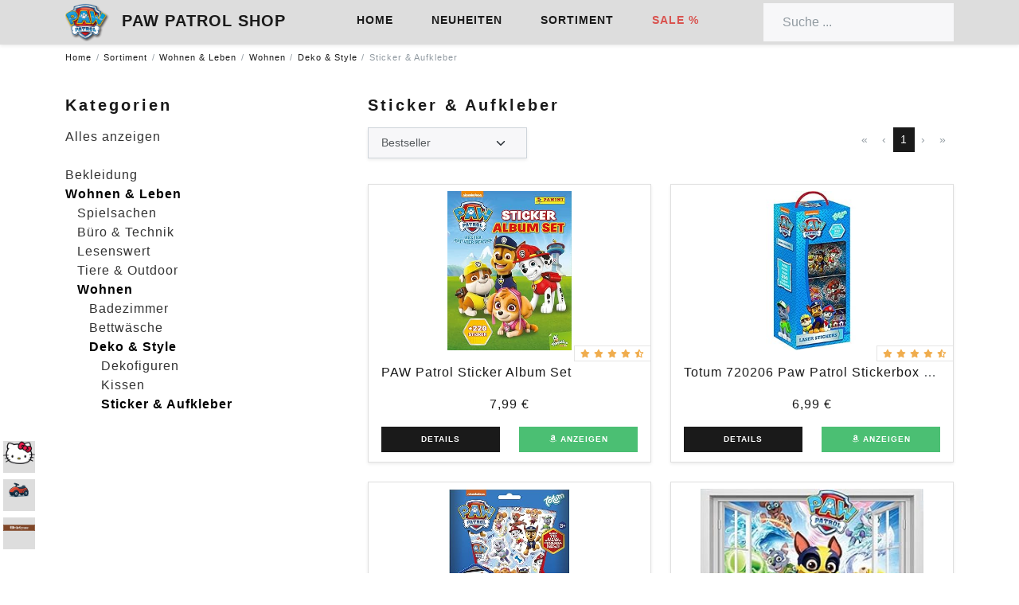

--- FILE ---
content_type: text/html; charset=utf-8
request_url: https://www.pawpatrol-shop.de/sortiment/wohnen-leben/wohnen/deko-style/sticker-aufkleber/
body_size: 4233
content:
<!DOCTYPE html>
<html lang="de-de" class="site--pawpatrol-shop article--list h-100">
<head>
    <meta charset="utf-8">
    <meta name="viewport" content="width=device-width, initial-scale=1, shrink-to-fit=no">

    <title>PAW Patrol Shop - Sticker &amp; Aufkleber</title>
    <meta name="description" content="Alles Rund um das tierische Team von PAW Patrol und ihren Freunden auf einer Seite.">

    <link href="/assets/icons/favicon.ico?v=3a122fc8777b9f96a02c3220ecf6e5763dccd93bee91195dc57b620ecf3029f3" rel="icon" type="image/x-icon">
    <link href="/assets/icons/favicon.ico?v=3a122fc8777b9f96a02c3220ecf6e5763dccd93bee91195dc57b620ecf3029f3" rel="shortcut icon" type="image/x-icon">
    <link href="/assets/icons/favicon.ico?v=3a122fc8777b9f96a02c3220ecf6e5763dccd93bee91195dc57b620ecf3029f3" rel="apple-touch-icon" type="image/x-icon">

    <meta name="robots" content="index">
    <meta name="robots" content="follow">
    <link rel="canonical" href="https://www.pawpatrol-shop.de/sortiment/wohnen-leben/wohnen/deko-style/sticker-aufkleber/">
    
    <!-- opengraph -->
    <meta property="og:site_name" content="PAW Patrol Shop">
    <meta property="og:title" content="Sticker &amp; Aufkleber">
    <meta property="og:url" content="https://www.pawpatrol-shop.de/sortiment/wohnen-leben/wohnen/deko-style/sticker-aufkleber/">
    <meta property="og:description" content="Alles Rund um das tierische Team von PAW Patrol und ihren Freunden auf einer Seite.">
    <meta property="og:type" content="article">
    <meta property="og:locale" content="de-de">
    <meta property="og:image" content="https://www.pawpatrol-shop.de/assets/images/logo.png">

    <!-- twitter -->
    <meta name="twitter:card" content="summary">
    <meta name="twitter:site" content="">
    <meta name="twitter:title" content="PAW Patrol Shop - Sticker &amp; Aufkleber">
    <meta name="twitter:description" content="Alles Rund um das tierische Team von PAW Patrol und ihren Freunden auf einer Seite.">
    <meta name="twitter:image" content="https://www.pawpatrol-shop.de/assets/images/logo.png">

    <!-- misc -->
    <meta name="thumbnail" content="https://www.pawpatrol-shop.de/assets/images/logo.png">

    <link rel="stylesheet" href="/assets/vendor/bootstrap@5.1.3/dist/css/bootstrap.min.css?v=3a122fc8777b9f96a02c3220ecf6e5763dccd93bee91195dc57b620ecf3029f3">
    <link rel="stylesheet" href="/assets/vendor/fontawesome-free@6.1.1-web/css/all.min.css?v=3a122fc8777b9f96a02c3220ecf6e5763dccd93bee91195dc57b620ecf3029f3">
    <link rel="stylesheet" href="/assets/styles/default.css?v=3a122fc8777b9f96a02c3220ecf6e5763dccd93bee91195dc57b620ecf3029f3">
    <link rel="stylesheet" href="/assets/styles/site.css?v=3a122fc8777b9f96a02c3220ecf6e5763dccd93bee91195dc57b620ecf3029f3">
</head>
<body class="d-flex flex-column h-100">

<nav class="navbar navbar-expand-lg navbar-light bg-light-gray py-1 shadow-sm">
    <div class="container">
        <a class="navbar-brand py-0" href="/">
            <img src="/assets/images/logo.png" alt="PAW Patrol Shop" height="48" class="d-inline-block align-text-middle">
            <span class="mx-2">PAW Patrol Shop</span>
        </a>
        <button class="navbar-toggler" type="button" data-bs-toggle="collapse" data-bs-target="#navbarsExample07" aria-label="Menu">
            <span class="navbar-toggler-icon"></span>
        </button>

        <div class="collapse navbar-collapse" id="navbarsExample07">
            <div class="d-lg-flex justify-content-lg-between w-100">
            <div class=""></div>
            <ul class="navbar-nav  mb-2 mb-lg-0">
                <li class="nav-item"><a class="nav-link active" href="/">Home</a></li>
                <li class="nav-item"><a class="nav-link active" href="/sortiment/neuheiten/">Neuheiten</a></li>
                <li class="nav-item"><a class="nav-link active" href="/sortiment/">Sortiment</a></li>
                <li class="nav-item"><a class="nav-link text-danger" href="/sortiment/sale/">Sale %</a></li>
            </ul>
            <form role="search" method="GET" action="/sortiment/suche/">
                <input class="form-control" type="search" placeholder="Suche ..." name="q" value="">
            </form>
            </div>
        </div>
    </div>
</nav>

    <div class="container my-2">
        <div class="row">
            <div class="col-12">
                <nav>
                    <ol class="breadcrumb font-size-xs">
                        <li class="breadcrumb-item"><a href="/">Home</a></li>
                                                    <li class="breadcrumb-item"><a href="/sortiment/">Sortiment</a></li>
                                                                                                                                   <li class="breadcrumb-item"><a href="/sortiment/wohnen-leben/">Wohnen &amp; Leben</a></li>
                                                                                                               <li class="breadcrumb-item"><a href="/sortiment/wohnen-leben/wohnen/">Wohnen</a></li>
                                                                                                               <li class="breadcrumb-item"><a href="/sortiment/wohnen-leben/wohnen/deko-style/">Deko &amp; Style</a></li>
                                                                                                               <li class="breadcrumb-item active">Sticker &amp; Aufkleber</li>
                                                                        </ol>

                </nav>

            </div>
        </div>

        <div class="row pt-4">

            <div class="accordion col-xl-4 col-xxl-3 col-12" id="accordionExample">
                <div class="accordion-item border-0 accordion-flush category-tree">
                    <h1 class="accordion-header d-xl-none h4" id="headingOne">
                        <button class="accordion-button collapsed_ h4" type="button" data-bs-toggle="collapse" data-bs-target="#collapseOne" style="padding-left: 0; padding-top: 0; padding-right: 0">
                            <span>
                                <span class="d-none d-lg-inline-block">Kategorie:</span> Sticker &amp; Aufkleber                                                            </span>
                        </button>
                    </h1>
                    <div id="collapseOne" class="accordion-collapse collapse show" data-bs-parent="#accordionExample">
                        <div class="accordion-body p-2 p-xl-0">
                            <div class="h4 d-none d-xl-block">Kategorien</div>
                            <div class="pt-2">
                                <a href="/sortiment/" class="text-truncate">Alles anzeigen</a><br><br>                                                                                    <a href="/sortiment/bekleidung/" class=" text-truncate">Bekleidung</a><br>
                                                                                                                                                                    <a href="/sortiment/wohnen-leben/" class="active text-truncate">Wohnen &amp; Leben</a><br>
                                                                                                                            &nbsp;&nbsp;&nbsp;<a href="/sortiment/wohnen-leben/spielsachen/" class=" text-truncate">Spielsachen</a><br>
                                                                                                                                                                    &nbsp;&nbsp;&nbsp;<a href="/sortiment/wohnen-leben/buero-technik/" class=" text-truncate">Büro &amp; Technik</a><br>
                                                                                                                                                                    &nbsp;&nbsp;&nbsp;<a href="/sortiment/wohnen-leben/lesenswert/" class=" text-truncate">Lesenswert</a><br>
                                                                                                                            &nbsp;&nbsp;&nbsp;<a href="/sortiment/wohnen-leben/tiere-outdoor/" class=" text-truncate">Tiere &amp; Outdoor</a><br>
                                                                                                                                                                    &nbsp;&nbsp;&nbsp;<a href="/sortiment/wohnen-leben/wohnen/" class="active text-truncate">Wohnen</a><br>
                                                                                                                            &nbsp;&nbsp;&nbsp;&nbsp;&nbsp;&nbsp;<a href="/sortiment/wohnen-leben/wohnen/badezimmer/" class=" text-truncate">Badezimmer</a><br>
                                                                                                                                                                    &nbsp;&nbsp;&nbsp;&nbsp;&nbsp;&nbsp;<a href="/sortiment/wohnen-leben/wohnen/bettwaesche/" class=" text-truncate">Bettwäsche</a><br>
                                                                                                                            &nbsp;&nbsp;&nbsp;&nbsp;&nbsp;&nbsp;<a href="/sortiment/wohnen-leben/wohnen/deko-style/" class="active text-truncate">Deko &amp; Style</a><br>
                                                                                                                            &nbsp;&nbsp;&nbsp;&nbsp;&nbsp;&nbsp;&nbsp;&nbsp;&nbsp;<a href="/sortiment/wohnen-leben/wohnen/deko-style/dekofiguren/" class=" text-truncate">Dekofiguren</a><br>
                                                                                                                            &nbsp;&nbsp;&nbsp;&nbsp;&nbsp;&nbsp;&nbsp;&nbsp;&nbsp;<a href="/sortiment/wohnen-leben/wohnen/deko-style/kissen/" class=" text-truncate">Kissen</a><br>
                                                                                                                                                                                                                                                    &nbsp;&nbsp;&nbsp;&nbsp;&nbsp;&nbsp;&nbsp;&nbsp;&nbsp;<a href="/sortiment/wohnen-leben/wohnen/deko-style/sticker-aufkleber/" class="active text-truncate">Sticker &amp; Aufkleber</a><br>
                                                                                                                                                                                                                                                </div>
                        </div>
                    </div>
                </div>
            </div>

                        <div class="col-xl-8 col-xxl-9">
                <div class="d-none d-xl-block">
                                <div class="h4">Sticker &amp; Aufkleber</div>
                                </div>
                <div class="pt-2 py-4 d-flex justify-content-between">
                    <div>
                                        <select class="form-select form-select-sm article-sorter shadow-sm border-1">
                                              <option value="">Bestseller</option>
                                              <option value="new">Neuheiten</option>
                                              <option value="price_up">Preis aufsteigend</option>
                                              <option value="price_down">Preis absteigend</option>
                                              <option value="rating">Bewertung</option>
                                            </select>
                </div>
                            <ul class="pagination pagination-sm justify-content-end">
        <li class="page-item disabled"><a class="page-link" href="#" tabindex="-1">«</a></li>
        <li class="page-item disabled"><a class="page-link" href="#" tabindex="-1">‹</a></li>
                            <li class="page-item active"><a class="page-link" href="/sortiment/wohnen-leben/wohnen/deko-style/sticker-aufkleber/?Page=1">1</a></li>
                        <li class="page-item disabled"><a class="page-link" href="#" tabindex="-1">›</a></li>
        <li class="page-item disabled"><a class="page-link" href="#" tabindex="-1">»</a></li>
    </ul>
    
</div>
                                <div class="row row-cols-1 row-cols-xxl-3 row-cols-lg-2 g-4 pb-4">
                                            <div class="col">
                                    <div class="card shadow-sm">
                <div class="text-center pt-2">
            <a href="/artikel/paw-patrol-sticker-album-set--19/">
                <img src="/assets/articles/19/images/default.jpg?size=thumbnail" class="img-fluid" loading="lazy" style="height: 200px;" alt="PAW Patrol Sticker Album Set">
            </a>
        </div>

        <div class="card-body position-relative pb-2">
                        <div class="text-center small" style="position: absolute; right: 0; top: -0.5em; color:darkorange">
                <span class="badge bg-light text-warning" style="border-right: 0">                                                                        <i class="fas fa-star"></i>
                                                                        <i class="fas fa-star"></i>
                                                                        <i class="fas fa-star"></i>
                                                                        <i class="fas fa-star"></i>
                                                                        <i class="fas fa-star-half-alt"></i>
        </span>
            </div>
                        <p class="card-text text-truncate">
                <a href="/artikel/paw-patrol-sticker-album-set--19/" class="text-decoration-none">PAW Patrol Sticker Album Set</a>
            </p>
            <p class="cart-text text-center">
                <a href="/artikel/paw-patrol-sticker-album-set--19/" class="text-decoration-none">
                    <span>7,99 €</span>
                                    </a>
            </p>

            <div class="row">
                <div class="col-sm-6 mb-1">
                    <a href="/artikel/paw-patrol-sticker-album-set--19/" title="PAW Patrol Sticker Album Set" class="btn btn-primary btn-block btn-sm w-100 py-1">Details</a>
                </div>
                <div class="col-sm-6 mb-1">
                    <a href="/links/articles/19/" title="PAW Patrol Sticker Album Set" class="btn btn-success btn-block btn-sm w-100 py-1" rel="sponsored" target="_blank">
                        <span class="d-lg-none">Auf <i class="fa-brands fa-amazon"></i> anzeigen</span>
                        <span class="d-none d-lg-block"><i class="fa-brands fa-amazon"></i> anzeigen</span>
                    </a>
                </div>
            </div>
        </div>

    </div>

                        </div>
                                            <div class="col">
                                    <div class="card shadow-sm">
                <div class="text-center pt-2">
            <a href="/artikel/totum-720206-paw-patrol-stickerbox-mit-ueber-100-laser-stickern-auf-4-stickerrollen-mit-motiven-deiner-lieblingshelden-ideal-fuer-scrapbooking-und-bastelarbeiten-multicolore--20/">
                <img src="/assets/articles/20/images/default.jpg?size=thumbnail" class="img-fluid" loading="lazy" style="height: 200px;" alt="Totum 720206 Paw Patrol Stickerbox mit über 100 Laser Stickern auf 4 Stickerrollen, mit Motiven deiner Lieblingshelden — Ideal für Scrapbooking und Bastelarbeiten, Multicolore">
            </a>
        </div>

        <div class="card-body position-relative pb-2">
                        <div class="text-center small" style="position: absolute; right: 0; top: -0.5em; color:darkorange">
                <span class="badge bg-light text-warning" style="border-right: 0">                                                                        <i class="fas fa-star"></i>
                                                                        <i class="fas fa-star"></i>
                                                                        <i class="fas fa-star"></i>
                                                                        <i class="fas fa-star"></i>
                                                                        <i class="fas fa-star-half-alt"></i>
        </span>
            </div>
                        <p class="card-text text-truncate">
                <a href="/artikel/totum-720206-paw-patrol-stickerbox-mit-ueber-100-laser-stickern-auf-4-stickerrollen-mit-motiven-deiner-lieblingshelden-ideal-fuer-scrapbooking-und-bastelarbeiten-multicolore--20/" class="text-decoration-none">Totum 720206 Paw Patrol Stickerbox mit über 100 Laser Stickern auf 4 Stickerrollen, mit Motiven deiner Lieblingshelden — Ideal für Scrapbooking und Bastelarbeiten, Multicolore</a>
            </p>
            <p class="cart-text text-center">
                <a href="/artikel/totum-720206-paw-patrol-stickerbox-mit-ueber-100-laser-stickern-auf-4-stickerrollen-mit-motiven-deiner-lieblingshelden-ideal-fuer-scrapbooking-und-bastelarbeiten-multicolore--20/" class="text-decoration-none">
                    <span>6,99 €</span>
                                    </a>
            </p>

            <div class="row">
                <div class="col-sm-6 mb-1">
                    <a href="/artikel/totum-720206-paw-patrol-stickerbox-mit-ueber-100-laser-stickern-auf-4-stickerrollen-mit-motiven-deiner-lieblingshelden-ideal-fuer-scrapbooking-und-bastelarbeiten-multicolore--20/" title="Totum 720206 Paw Patrol Stickerbox mit über 100 Laser Stickern auf 4 Stickerrollen, mit Motiven deiner Lieblingshelden — Ideal für Scrapbooking und Bastelarbeiten, Multicolore" class="btn btn-primary btn-block btn-sm w-100 py-1">Details</a>
                </div>
                <div class="col-sm-6 mb-1">
                    <a href="/links/articles/20/" title="Totum 720206 Paw Patrol Stickerbox mit über 100 Laser Stickern auf 4 Stickerrollen, mit Motiven deiner Lieblingshelden — Ideal für Scrapbooking und Bastelarbeiten, Multicolore" class="btn btn-success btn-block btn-sm w-100 py-1" rel="sponsored" target="_blank">
                        <span class="d-lg-none">Auf <i class="fa-brands fa-amazon"></i> anzeigen</span>
                        <span class="d-none d-lg-block"><i class="fa-brands fa-amazon"></i> anzeigen</span>
                    </a>
                </div>
            </div>
        </div>

    </div>

                        </div>
                                            <div class="col">
                                    <div class="card shadow-sm">
                <div class="text-center pt-2">
            <a href="/artikel/paw-patrol-patrol-fenstersticker-mit-ueber-70-wiederverwendbaren-aufklebern-und-einer-landschaftsszene-720879-blau-70-aufkleber--38/">
                <img src="/assets/articles/38/images/default.jpg?size=thumbnail" class="img-fluid" loading="lazy" style="height: 200px;" alt="PAW PATROL Patrol Fenstersticker mit über 70 wiederverwendbaren Aufklebern und einer Landschaftsszene, 720879, Blau, 70 Aufkleber">
            </a>
        </div>

        <div class="card-body position-relative pb-2">
                        <div class="text-center small" style="position: absolute; right: 0; top: -0.5em; color:darkorange">
                <span class="badge bg-light text-warning" style="border-right: 0">                                                                        <i class="fas fa-star"></i>
                                                                        <i class="fas fa-star"></i>
                                                                        <i class="fas fa-star"></i>
                                                                        <i class="fas fa-star"></i>
                                                                        <i class="fas fa-star-half-alt"></i>
        </span>
            </div>
                        <p class="card-text text-truncate">
                <a href="/artikel/paw-patrol-patrol-fenstersticker-mit-ueber-70-wiederverwendbaren-aufklebern-und-einer-landschaftsszene-720879-blau-70-aufkleber--38/" class="text-decoration-none">PAW PATROL Patrol Fenstersticker mit über 70 wiederverwendbaren Aufklebern und einer Landschaftsszene, 720879, Blau, 70 Aufkleber</a>
            </p>
            <p class="cart-text text-center">
                <a href="/artikel/paw-patrol-patrol-fenstersticker-mit-ueber-70-wiederverwendbaren-aufklebern-und-einer-landschaftsszene-720879-blau-70-aufkleber--38/" class="text-decoration-none">
                    <span>6,99 €</span>
                                    </a>
            </p>

            <div class="row">
                <div class="col-sm-6 mb-1">
                    <a href="/artikel/paw-patrol-patrol-fenstersticker-mit-ueber-70-wiederverwendbaren-aufklebern-und-einer-landschaftsszene-720879-blau-70-aufkleber--38/" title="PAW PATROL Patrol Fenstersticker mit über 70 wiederverwendbaren Aufklebern und einer Landschaftsszene, 720879, Blau, 70 Aufkleber" class="btn btn-primary btn-block btn-sm w-100 py-1">Details</a>
                </div>
                <div class="col-sm-6 mb-1">
                    <a href="/links/articles/38/" title="PAW PATROL Patrol Fenstersticker mit über 70 wiederverwendbaren Aufklebern und einer Landschaftsszene, 720879, Blau, 70 Aufkleber" class="btn btn-success btn-block btn-sm w-100 py-1" rel="sponsored" target="_blank">
                        <span class="d-lg-none">Auf <i class="fa-brands fa-amazon"></i> anzeigen</span>
                        <span class="d-none d-lg-block"><i class="fa-brands fa-amazon"></i> anzeigen</span>
                    </a>
                </div>
            </div>
        </div>

    </div>

                        </div>
                                            <div class="col">
                                    <div class="card shadow-sm">
                <div class="text-center pt-2">
            <a href="/artikel/wandaufkleber-fuer-kinderzimmer-57-cm-x-80-cm-1-blatt-vinyl--52/">
                <img src="/assets/articles/52/images/default.jpg?size=thumbnail" class="img-fluid" loading="lazy" style="height: 200px;" alt="Wandaufkleber für Kinderzimmer, 57 cm x 80 cm, 1 Blatt Vinyl">
            </a>
        </div>

        <div class="card-body position-relative pb-2">
                        <div class="text-center small" style="position: absolute; right: 0; top: -0.5em; color:darkorange">
                <span class="badge bg-light text-warning" style="border-right: 0">                                                                        <i class="fas fa-star"></i>
                                                                        <i class="fas fa-star"></i>
                                                                        <i class="fas fa-star"></i>
                                                                        <i class="fas fa-star"></i>
                                                                        <i class="fas fa-star-half-alt"></i>
        </span>
            </div>
                        <p class="card-text text-truncate">
                <a href="/artikel/wandaufkleber-fuer-kinderzimmer-57-cm-x-80-cm-1-blatt-vinyl--52/" class="text-decoration-none">Wandaufkleber für Kinderzimmer, 57 cm x 80 cm, 1 Blatt Vinyl</a>
            </p>
            <p class="cart-text text-center">
                <a href="/artikel/wandaufkleber-fuer-kinderzimmer-57-cm-x-80-cm-1-blatt-vinyl--52/" class="text-decoration-none">
                    <span>19,94 €</span>
                                    </a>
            </p>

            <div class="row">
                <div class="col-sm-6 mb-1">
                    <a href="/artikel/wandaufkleber-fuer-kinderzimmer-57-cm-x-80-cm-1-blatt-vinyl--52/" title="Wandaufkleber für Kinderzimmer, 57 cm x 80 cm, 1 Blatt Vinyl" class="btn btn-primary btn-block btn-sm w-100 py-1">Details</a>
                </div>
                <div class="col-sm-6 mb-1">
                    <a href="/links/articles/52/" title="Wandaufkleber für Kinderzimmer, 57 cm x 80 cm, 1 Blatt Vinyl" class="btn btn-success btn-block btn-sm w-100 py-1" rel="sponsored" target="_blank">
                        <span class="d-lg-none">Auf <i class="fa-brands fa-amazon"></i> anzeigen</span>
                        <span class="d-none d-lg-block"><i class="fa-brands fa-amazon"></i> anzeigen</span>
                    </a>
                </div>
            </div>
        </div>

    </div>

                        </div>
                                    </div>

                        <ul class="pagination pagination-sm justify-content-end">
        <li class="page-item disabled"><a class="page-link" href="#" tabindex="-1">«</a></li>
        <li class="page-item disabled"><a class="page-link" href="#" tabindex="-1">‹</a></li>
                            <li class="page-item active"><a class="page-link" href="/sortiment/wohnen-leben/wohnen/deko-style/sticker-aufkleber/?Page=1">1</a></li>
                        <li class="page-item disabled"><a class="page-link" href="#" tabindex="-1">›</a></li>
        <li class="page-item disabled"><a class="page-link" href="#" tabindex="-1">»</a></li>
    </ul>
    

                            </div>
        </div>
    </div>

<footer class="footer mt-auto py-1 bg-light">
    <div class="container">
        <div class="d-flex flex-column flex-sm-row justify-content-between small text-muted">
            <span>Alles Rund um das tierische Team von PAW Patrol und ihren Freunden auf einer Seite.</span>
            <span><a href="/impressum/">Impressum</a></span>
        </div>
    </div>
</footer>
<div class="p-1 link-bar">
    <ul class="list-unstyled">
                                            <li class="element mb-2 box" rel="popover"
                    data-bs-trigger="hover focus" data-bs-container="body" data-bs-toggle="popover" data-bs-placement="top"
                    data-bs-title="Der HelloKitty-Shop" data-bs-content="Keine Figur hat je einen solchen Kultstatus erlangt wie die kleine Hello Kitty. Selbst Hollywood wird einen Film über die japanische Kultfigur drehen und dieser soll in die deutschen Kinos kommen! Die kleine Hello Kitty und ihre Freunde kann man nur lieben.">
                    <a href="https://www.hellokitty-shop.de" class="bg-light-gray d-block">
                        <img src="/assets/sites/hellokitty-shop/images/logo.png" class="d-inline-block" alt="Der HelloKitty-Shop">
                    </a>
                </li>
                                                                                                                    <li class="element mb-2 box" rel="popover"
                    data-bs-trigger="hover focus" data-bs-container="body" data-bs-toggle="popover" data-bs-placement="top"
                    data-bs-title="Rutschauto Shop" data-bs-content="Entdecke bei uns eine große Auswahl an hochwertigen Rutschautos, die Fahrspaß und Stil perfekt vereinen. Wir haben eine Übersicht erstellt, bei der du Lizenzmodelle namhafter Automobilhersteller - darunter Volkswagen, Mercedes, Ferrari, Lamborghini, Porsche und viele weitere Marken, finden wirst, die schon die Großen begeistert haben.">
                    <a href="https://www.rutschauto-shop.de" class="bg-light-gray d-block">
                        <img src="/assets/sites/rutschauto-shop/images/logo.png" class="d-inline-block" alt="Rutschauto Shop">
                    </a>
                </li>
                                                            <li class="element mb-2 box" rel="popover"
                    data-bs-trigger="hover focus" data-bs-container="body" data-bs-toggle="popover" data-bs-placement="top"
                    data-bs-title="Die Winkelgasse" data-bs-content="Wingardium Leviosa und Willkommen in der Winkelgasse, dem Zuhause für alle Harry Potter- und Hogwarts-Fans! Hier finden Sie die besten Artikel, die Ihre Leidenschaft für die magische Welt von Harry Potter widerspiegeln. Von Kleidung und Fan-Artikeln bis hin zu Sammlerstücken und Geschenken, in der Winkelgasse werden Sie alles finden, was Sie suchen.">
                    <a href="https://www.diewinkelgasse.de" class="bg-light-gray d-block">
                        <img src="/assets/sites/winkelgasse/images/logo.png" class="d-inline-block" alt="Die Winkelgasse">
                    </a>
                </li>
                                </ul>
</div>
<script src="/assets/vendor/bootstrap@5.1.3/dist/js/bootstrap.bundle.min.js?v=3a122fc8777b9f96a02c3220ecf6e5763dccd93bee91195dc57b620ecf3029f3"></script>
<script src="/assets/scripts/default.js?v=3a122fc8777b9f96a02c3220ecf6e5763dccd93bee91195dc57b620ecf3029f3"></script>
</body>
</html>


--- FILE ---
content_type: text/css
request_url: https://www.pawpatrol-shop.de/assets/styles/default.css?v=3a122fc8777b9f96a02c3220ecf6e5763dccd93bee91195dc57b620ecf3029f3
body_size: 1054
content:
.h1, .h2, .h3, .h4, .h5, .h6, h1, h2, h3, h4, h5, h6 {
    text-transform: unset;
}

.smaller {
    font-size: .75em;
}

.link-bar {
    left: 0;
    position: fixed;
    z-index: 80;
    bottom: 10px;
    max-width: 60px;
}
.link-bar a {
    width:40px; height:40px;
}
.link-bar img {
    width:40px;
}
@media (max-width : 767px) {
    .link-bar {
        left: unset;
        right: 0;
        width: 25px;
        text-align: right;
    }
    .link-bar a {
        width:20px; height:20px;
    }
    .link-bar img {
        width:20px;
    }
}
.popover-header {
    text-transform: unset!important;
    font-size: 0.85rem;
    padding: 0.25rem 0.5rem;
}
.popover-body {
    padding: 0.5rem;
}

.service--index .banner,
.backend--index .banner {
    position: relative;
}
.service--index .banner:after,
.backend--index .banner:after {
    content : "";
    display: block;
    position: absolute;
    top: 0;
    left: 0;
    background-image: url(/assets/images/banner.png);
    background-position-y: center;
    background-position-x: right;
    background-repeat: no-repeat;
    width: 100%;
    height: 100%;
    opacity : 0.3;
    z-index: -1;
}

.backend--index .banner:after {
    z-index: 0;
}


.category-tree a {
    text-decoration: none;
    color: #333;
}
.category-tree a.active {
    color: #000;
    font-weight: bold;
}
.category-tree a:hover {
    color: #000;
    text-decoration: underline;
}


footer a {
    text-decoration: none;
    color: #333;
}
footer a:hover {
    text-decoration: underline;
    color: #000;
}

.font-size-xs {
    font-size: .675em;
}
.font-size-sm {
    font-size: .875em;
}

.pagination .page-item.active .page-link:hover {
    color: #fff;
    background-color: #4a4a4a;
    border-color: #1a1a1a;
}


.btn-primary:hover {
    color: #fff;
    background-color: #555;
    border-color: #151515;
}


.card-title.h1,
.card-title.h2,
.card-title.h3,
.card-title.h4,
.card-title.h5,
.card-title.h6 {
    text-transform: unset;
    letter-spacing: unset;
}


.breadcrumb-item a {
    text-decoration: none;
}
.breadcrumb-item a:hover {
    text-decoration: underline;
}
.breadcrumb-item+.breadcrumb-item {
    padding-left: 0.35rem;
}
.breadcrumb-item+.breadcrumb-item::before {
    padding-right: 0.35rem;
}


.article-image {
    max-height: 350px;
}

.navbar-dark .navbar-nav .nav-link,
.navbar-dark .navbar-nav .show>.nav-link {
    color: #ddd;
}

.navbar-dark .navbar-nav .nav-link:hover {
}

.bg-light-gray {
    background-color: #dddddd;
}

.category-tree .accordion-button {
    font-size: unset;
    color: unset;
}
.category-tree .accordion-button:focus {
    border: 0;
}
.category-tree .accordion-button:not(.collapsed) {
    background-color: unset;
}

.table-sm td,
.table-sm th {
    padding: 0.5rem;
}

/*
@media (prefers-color-scheme: dark) {
    body {
        background-color: #555555;
        color: #dddddd;
    }
}*/

/*
========================================================================================================================
DEBUG
========================================================================================================================
 */
.debug body::before {
    content: "xs";
    position: fixed;
    top: 0;
    right: 0;
    z-index: 9999999;
    background-color: #000;
    color: #fff;
}
@media (max-width : 575px) { .debug body::before{content: "xs";} }
@media (min-width : 576px) { .debug body::before{content: "sm";} }
@media (min-width : 768px) { .debug body::before{content: "md";} }
@media (min-width : 992px) { .debug body::before{content: "lg";} }
@media (min-width : 1200px) { .debug body::before{content: "xl";} }
@media (min-width : 1400px) { .debug body::before{content: "xxl";} }


--- FILE ---
content_type: text/javascript
request_url: https://www.pawpatrol-shop.de/assets/scripts/default.js?v=3a122fc8777b9f96a02c3220ecf6e5763dccd93bee91195dc57b620ecf3029f3
body_size: 590
content:
const ready = (callback) => {
    if (document.readyState !== "loading") callback();
    else document.addEventListener("DOMContentLoaded", callback);
}

ready(() => {
    const popoverTriggerList = document.querySelectorAll('[data-bs-toggle="popover"]')
    const popoverList = [...popoverTriggerList].map(popoverTriggerEl => new bootstrap.Popover(popoverTriggerEl))

    document.querySelectorAll('.article-sorter').forEach(s => {
        s.addEventListener('change', e => {
            let p = [];
            let s = e.target.value;
            if (s) {
                p.push('Sort=' + s);
            }
            let usp = new URLSearchParams(window.location.search);
            if (usp.has('q')) {
                p.push('q=' + usp.get('q'));
            }

            if (p.length) {
                window.location = document.location.pathname + '?' + p.join('&');
            }
        })
    })

    let collapse = () => {
        document.querySelectorAll('.category-tree').forEach(s => {
            if (window.innerWidth < 1200) {
                document.querySelectorAll(".accordion-button").forEach(e => { e.classList.add('collapsed') })
                document.querySelectorAll(".accordion-collapse").forEach(e => { e.classList.remove('show') })
            } else {
                document.querySelectorAll(".accordion-button").forEach(e => { e.classList.remove('collapsed') })
                document.querySelectorAll(".accordion-collapse").forEach(e => { e.classList.add('show') })
            }
        })
    }

    collapse()
    window.addEventListener('resize', collapse)

    if (window.innerWidth < 768) {
        document.querySelectorAll(".accordion-collapse").forEach(e => {
            e.classList.add('show')
        })
    }
})
